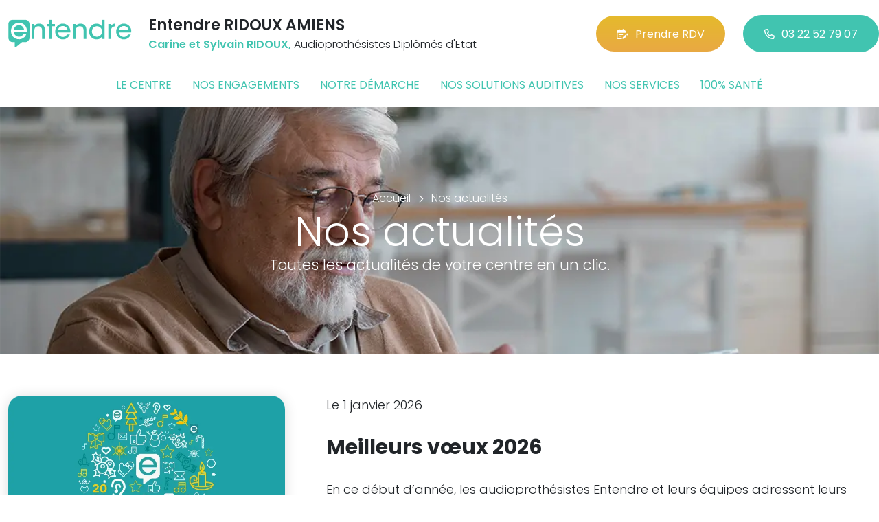

--- FILE ---
content_type: text/html; charset=utf-8
request_url: https://www.entendre-ridoux-amiens.fr/actualites
body_size: 6503
content:

<!DOCTYPE html>
<html lang="fr-FR">
<head>
    <meta http-equiv="Content-Type" content="text/html; charset=utf-8" />
    <meta http-equiv="X-UA-Compatible" content="IE=edge">
    <meta name="viewport" content="width=device-width, initial-scale=1.0">
    
    <title>Entendre - Actualit&#233;s - Carine et Sylvain RIDOUX Audioproth&#233;sistes Dipl&#244;m&#233;s d&#39;Etat </title>
    <meta name="description" content="Toutes les actualit&#233;s de votre centre Entendre RIDOUX AMIENS et du r&#233;seau Entendre en un clic. Testez votre audition en 10 minutes. Bilan auditif et essai gratuits Ou&#239;e test. Rendez-vous en ligne">
    <meta name="robots" content="index,follow" />
    <meta name="we-ver" content="2">
    <meta property="og:locale" content="fr_FR" />
    <meta property="og:type" content="website" />
    <meta property="og:title" content="Entendre - Actualit&#233;s - Carine et Sylvain RIDOUX Audioproth&#233;sistes Dipl&#244;m&#233;s d&#39;Etat " />
    <meta property="og:description" content="Toutes les actualit&#233;s de votre centre Entendre RIDOUX AMIENS et du r&#233;seau Entendre en un clic. Testez votre audition en 10 minutes. Bilan auditif et essai gratuits Ou&#239;e test. Rendez-vous en ligne" />
    <meta property="og:url" content="https://www.entendre-ridoux-amiens.fr/actualites" />
    <meta property="og:image" content="https://www.entendre-ridoux-amiens.fr/docs/abonnements/15/centre-auditif-ridouxentendreequipe.webp" />
    <meta property="og:site_name" content="Entendre RIDOUX AMIENS" />
    <meta name="twitter:card" content="summary" />
    <meta name="twitter:title" content="Entendre - Actualit&#233;s - Carine et Sylvain RIDOUX Audioproth&#233;sistes Dipl&#244;m&#233;s d&#39;Etat " />
    <meta name="twitter:description" content="Toutes les actualit&#233;s de votre centre Entendre RIDOUX AMIENS et du r&#233;seau Entendre en un clic. Testez votre audition en 10 minutes. Bilan auditif et essai gratuits Ou&#239;e test. Rendez-vous en ligne" />
    <meta name="twitter:image" content="https://www.entendre-ridoux-amiens.fr/docs/abonnements/15/centre-auditif-ridouxentendreequipe.webp" />
    <meta name="theme-color" content="#41C4B0">
    <meta name="apple-mobile-web-app-capable" content="yes">
    <meta name="apple-mobile-web-app-status-bar-style" content="#41C4B0">
            <meta name="google-site-verification" content="40WINB9qM-3a7u0uGO7QtJF0BPrr2du-kgtKApk_fc4" />
    
    <link rel="stylesheet" href="https://cdn.scripts.tools/fontawesome/6x/css/all.min.css">
    <link rel="stylesheet" href="//fonts.googleapis.com/css?family=Open+Sans:300,400,600,800" />
    <link href="/front/css/v53?v=d3rBljz5_WcxF9f30WWK9g9bBzKHDa0cvFdOblpcQaA1" rel="stylesheet"/>

            <link href="/docs/templates/31/style.css" rel="stylesheet" />


        <link rel="icon" href="https://www.entendre-ridoux-amiens.fr/docs/templates/31/favicon.ico">
    

    <meta name="format-detection" content="telephone=no">
    
    
<script type="application/ld+json">
    {"@context":"http://schema.org","@type":"LocalBusiness","@id":"https://www.entendre-ridoux-amiens.fr","image":["https://www.entendre-ridoux-amiens.fr/docs/abonnements/15/centre-ridoux-amiens01-min.jpg","https://www.entendre-ridoux-amiens.fr/docs/abonnements/15/centre-ridoux-amiens03-min.jpg","https://www.entendre-ridoux-amiens.fr/docs/abonnements/15/centre-ridoux-amiens04-min.jpg","https://www.entendre-ridoux-amiens.fr/docs/abonnements/15/ridoux-sylvain-et-carine-entendre.jpg","https://www.entendre-ridoux-amiens.fr/docs/abonnements/15/centre-auditif-ridouxentendreequipe.webp"],"logo":"https://www.entendre-ridoux-amiens.fr/docs/projets/15/logo-entendre-1.png","name":"Entendre RIDOUX AMIENS","address":{"@type":"PostalAddress","streetAddress":"140 rue Valentin Haüy","addressLocality":"Amiens","addressRegion":"Picardie","postalCode":"80000","addressCountry":"FR"},"sameAs":["https://www.facebook.com/lesaudioprothesistesentendreamiens","https://www.youtube.com/channel/UCqDr-Dkm0BVlCkjCqfMWiAA","https://www.instagram.com/entendreofficiel/"],"geo":{"@type":"GeoCoordinates","latitude":"49.9032906","longitude":"2.31352400000003"},"url":"https://www.entendre-ridoux-amiens.fr","telephone":"0322527907","openingHoursSpecification":[{"@type":"OpeningHoursSpecification","dayOfWeek":"Monday","opens":"09:00","closes":"12:00"},{"@type":"OpeningHoursSpecification","dayOfWeek":"Monday","opens":"14:00","closes":"18:00"},{"@type":"OpeningHoursSpecification","dayOfWeek":"Tuesday","opens":"09:00","closes":"12:00"},{"@type":"OpeningHoursSpecification","dayOfWeek":"Tuesday","opens":"14:00","closes":"18:00"},{"@type":"OpeningHoursSpecification","dayOfWeek":"Wednesday","opens":"09:00","closes":"12:00"},{"@type":"OpeningHoursSpecification","dayOfWeek":"Wednesday","opens":"14:00","closes":"18:00"},{"@type":"OpeningHoursSpecification","dayOfWeek":"Thursday","opens":"09:00","closes":"12:00"},{"@type":"OpeningHoursSpecification","dayOfWeek":"Thursday","opens":"14:00","closes":"18:00"},{"@type":"OpeningHoursSpecification","dayOfWeek":"Friday","opens":"09:00","closes":"12:00"},{"@type":"OpeningHoursSpecification","dayOfWeek":"Friday","opens":"14:00","closes":"18:00"}]}
</script>



        <script>
        var _paq = window._paq = window._paq || [];
        _paq.push(['trackPageView']);
        _paq.push(['enableLinkTracking']);
        (function () {
            var u = "https://data.web-enseignes.com/";
            _paq.push(['setTrackerUrl', u + 'matomo.php']);
            _paq.push(['setSiteId', '832']);
            _paq.push(['addTracker', u + 'matomo.php', '766']);
            _paq.push(['HeatmapSessionRecording::disable']);

            var d = document, g = d.createElement('script'), s = d.getElementsByTagName('script')[0];
            g.async = true; g.src = u + 'matomo.js'; s.parentNode.insertBefore(g, s);
        })();
        </script>
</head>
<body id="body-actualites">
    
    <div class="is-wrapper">
        <header>
 <a href="#" id="back-to-top"> <i class="far fa-chevron-up" aria-hidden="true"> </i> </a> <div class="max-width text-center text-lg-start"><div class="container-fluid"><div class="row align-items-center"><div class="col-lg-auto"><div class="mobile-fixed"> <a href="/"" title="Retour à l'accueil"><img src="/docs/templates/31/logo-entendre.svg" alt="Logo Entendre"/></a></div></div><div class="col-lg"><p class="title">Entendre RIDOUX AMIENS</p><p class="team"><span>Carine et Sylvain RIDOUX,</span> Audioproth&#233;sistes Dipl&#244;m&#233;s d&#39;Etat</p></div><div class="col-lg-auto p-lg-0"><a href="https://www.entendre.com/rdv_en_ligne/connexion_ou_inscription/amiens?utm_source=web-enseignes&amp;utm_medium=site-local&amp;utm_campaign=prise-RDV" class="btn btn-cta" target="_blank" data-event="Clic_formulaire_RDV" data-conversion="gztfCNOytOADEIv62oED"><i class="fa-regular fa-calendar-lines-pen"></i>Prendre RDV</a> <a href="tel:0322527907" class="btn btn-default d-none d-lg-inline-block" data-event="Appels_Desktop" data-conversion="uZGFCLibtOADEIv62oED"><i class="fa-regular fa-phone"></i>03 22 52 79 07</a> <a href="tel:0322527907" class="d-lg-none tel-mobile" data-event="Appels_Mobile" data-conversion="uZGFCLibtOADEIv62oED"><i class="fa-regular fa-phone"></i></a></div></div><button class="navbar-toggler d-lg-none" type="button" data-toggle="collapse" data-target="#navbarNavDropdown" aria-controls="navbarNavDropdown" aria-expanded="false" aria-label="Toggle navigation"> <i class="fa-regular fa-bars"></i> </button></div></div>            

<nav class="navbar navbar-expand-lg navbar-perso bg-perso ">



    <button class="navbar-toggler" type="button" data-toggle="collapse" data-target="#navbarNavDropdown" aria-controls="navbarNavDropdown" aria-expanded="false" aria-label="Toggle navigation">
        <span class="navbar-toggler-icon"></span>
    </button>
    <div class="collapse navbar-collapse justify-content-center" id="navbarNavDropdown">
        <ul class="navbar-nav">

                    <li class="nav-item "><a class="nav-link" href="/le-centre" >Le centre</a></li>
                    <li class="nav-item "><a class="nav-link" href="/nos-engagements" >Nos engagements</a></li>
                    <li class="nav-item "><a class="nav-link" href="/notre-demarche" >Notre d&#233;marche</a></li>
                    <li class="nav-item "><a class="nav-link" href="/nos-solutions-auditives" >Nos solutions auditives</a></li>
                    <li class="nav-item "><a class="nav-link" href="/nos-services" >Nos services</a></li>
                    <li class="nav-item "><a class="nav-link" href="/100-pour-cent-sante" >100% sant&#233;</a></li>
        </ul>
    </div>
</nav>
        </header>
<section><div class="outer-max-width"><div class="entete-page" style="background-image:url(/docs/pages/15/bandeau-actualite.webp)"><div class="max-width"><div class="content"><ol itemscope="" itemtype="https://schema.org/BreadcrumbList" class="fil-ariane"><li itemprop="itemListElement" itemscope="" itemtype="https://schema.org/ListItem"> <a itemprop="item" href="/"><span itemprop="name">Accueil</span></a><meta itemprop="position" content="1" /></li><li itemprop="itemListElement" itemscope="" itemtype="https://schema.org/ListItem"> <a itemprop="item" href="/actualites"><span itemprop="name">Nos actualités</span></a><meta itemprop="position" content="2" /></li></ol><h1>Nos actualités<span>Toutes les actualités de votre centre en un clic.</span></h1></div></div></div></div></section><section><div class="outer-max-width"><div class="liste-actualite"><div class="max-width"><div class="container-fluid"> <article class="actualite anim-block transition" itemscope itemtype="https://schema.org/BlogPosting"><div class="row"><div class="col-lg-4"> <img alt="Meilleurs vœux 2026" itemprop="image" title="Meilleurs vœux 2026" src="/images/800/600/docs/moduledatas/1/actualite-bonne-annee-entendre_1.webp" loading="lazy" class="radius-border shadow-border" /></div><div class="ps-lg-5 col-lg-8 mt-3 mt-lg-0"><p class="date">Le 1 janvier 2026</p><h2 itemprop="headline"> Meilleurs vœux 2026</h2><p class="resume" itemprop="description"> En ce d&eacute;but d&rsquo;ann&eacute;e, les audioproth&eacute;sistes Entendre et leurs &eacute;quipes&nbsp;adressent leurs meilleurs v&oelig;ux &agrave; l&rsquo;ensemble de leurs patients, partenaires et professionnels de sant&eacute;.</p> <a href="/actualites/114616/meilleurs-v%c5%93ux-2026" class="btn btn-default-alt" itemprop="mainEntityOfPage">Lire la suite</a> <meta itemprop="author" content="Entendre RIDOUX AMIENS"><meta itemprop="publisher" content="Entendre RIDOUX AMIENS"></div></div></article><article class="actualite anim-block transition" itemscope itemtype="https://schema.org/BlogPosting"><div class="row"><div class="col-lg-4"> <img alt="Entendre, laur&#233;at du Prix Pleine Vie 2026 - Cat&#233;gorie Accompagnement" itemprop="image" title="Entendre, laur&#233;at du Prix Pleine Vie 2026 - Cat&#233;gorie Accompagnement" src="/images/800/600/docs/moduledatas/1/entendre-laureat-prix-pleine-vie-2026.webp" loading="lazy" class="radius-border shadow-border" /></div><div class="ps-lg-5 col-lg-8 mt-3 mt-lg-0"><p class="date">Le 30 juin 2025</p><h2 itemprop="headline"> Entendre, laur&#233;at du Prix Pleine Vie 2026 - Cat&#233;gorie Accompagnement</h2><p class="resume" itemprop="description"> Entendre a &eacute;t&eacute; r&eacute;compens&eacute;e lors de la 5e &eacute;dition du Prix Pleine Vie pour la qualit&eacute; de son accompagnement.<br />
Une reconnaissance qui souligne l&rsquo;engagement de notre r&eacute;seau dans l&rsquo;accompagnement des malentendants.</p> <a href="/actualites/50121/entendre-laureat-du-prix-pleine-vie-2026-categorie-accompagnement" class="btn btn-default-alt" itemprop="mainEntityOfPage">Lire la suite</a> <meta itemprop="author" content="Entendre RIDOUX AMIENS"><meta itemprop="publisher" content="Entendre RIDOUX AMIENS"></div></div></article><article class="actualite anim-block transition" itemscope itemtype="https://schema.org/BlogPosting"><div class="row"><div class="col-lg-4"> <img alt="Entendre remporte la seconde place dans la cat&#233;gorie &#171; Proth&#232;ses Auditives &#187; du magazine Capital !" itemprop="image" title="Entendre remporte la seconde place dans la cat&#233;gorie &#171; Proth&#232;ses Auditives &#187; du magazine Capital !" src="/images/800/600/docs/moduledatas/1/entendre-audioprothesistes-audition-1.png" loading="lazy" class="radius-border shadow-border" /></div><div class="ps-lg-5 col-lg-8 mt-3 mt-lg-0"><p class="date">A partir du 29 janvier 2025</p><h2 itemprop="headline"> Entendre remporte la seconde place dans la cat&#233;gorie &#171; Proth&#232;ses Auditives &#187; du magazine Capital !</h2><p class="resume" itemprop="description"> </p> <a href="/actualites/47317/entendre-remporte-la-seconde-place-dans-la-categorie-protheses-auditives-du-magazine-capital" class="btn btn-default-alt" itemprop="mainEntityOfPage">Lire la suite</a> <meta itemprop="author" content="Entendre RIDOUX AMIENS"><meta itemprop="publisher" content="Entendre RIDOUX AMIENS"></div></div></article><article class="actualite anim-block transition" itemscope itemtype="https://schema.org/BlogPosting"><div class="row"><div class="col-lg-4"> <img alt="Votre audition &#224; 0 € service 5 &#233;toiles compris" itemprop="image" title="Votre audition &#224; 0 € service 5 &#233;toiles compris" src="/images/800/600/docs/moduledatas/1/entendre-actualite-service-5-etoiles.avif" loading="lazy" class="radius-border shadow-border" /></div><div class="ps-lg-5 col-lg-8 mt-3 mt-lg-0"><p class="date">Le 9 décembre 2024</p><h2 itemprop="headline"> Votre audition &#224; 0 € service 5 &#233;toiles compris</h2><p class="resume" itemprop="description"> Gr&acirc;ce au dispositif 100% sant&eacute;, vous pouvez b&eacute;n&eacute;ficier d&rsquo;aides auditives &agrave; 0&euro; de reste &agrave; charge.</p> <a href="/actualites/47168/votre-audition-a-0-eur-service-5-etoiles-compris" class="btn btn-default-alt" itemprop="mainEntityOfPage">Lire la suite</a> <meta itemprop="author" content="Entendre RIDOUX AMIENS"><meta itemprop="publisher" content="Entendre RIDOUX AMIENS"></div></div></article><article class="actualite anim-block transition" itemscope itemtype="https://schema.org/BlogPosting"><div class="row"><div class="col-lg-4"> <img alt="Red&#233;couvrez la nature en automne et l&#39;hymne de ses mille et un murmures !" itemprop="image" title="Red&#233;couvrez la nature en automne et l&#39;hymne de ses mille et un murmures !" src="/images/800/600/docs/moduledatas/1/audioprothesite-entendre.jpg" loading="lazy" class="radius-border shadow-border" /></div><div class="ps-lg-5 col-lg-8 mt-3 mt-lg-0"><p class="date">A partir du 23 octobre 2024</p><h2 itemprop="headline"> Red&#233;couvrez la nature en automne et l&#39;hymne de ses mille et un murmures !</h2><p class="resume" itemprop="description"> </p><meta itemprop="author" content="Entendre RIDOUX AMIENS"><meta itemprop="publisher" content="Entendre RIDOUX AMIENS"></div></div></article></div></div></div></div></section><div class="pagination-container"><ul class="pagination"><li class="page-item disabled PagedList-skipToPrevious"><a class="page-link" rel="prev"><</a></li><li class="page-item active"><span class="page-link">1</span></li><li class="page-item"><a class="page-link" href="/actualites/2">2</a></li><li class="page-item"><a class="page-link" href="/actualites/3">3</a></li><li class="page-item"><a class="page-link" href="/actualites/4">4</a></li><li class="page-item"><a class="page-link" href="/actualites/5">5</a></li><li class="page-item"><a class="page-link" href="/actualites/6">6</a></li><li class="page-item"><a class="page-link" href="/actualites/7">7</a></li><li class="page-item"><a class="page-link" href="/actualites/8">8</a></li><li class="page-item"><a class="page-link" href="/actualites/9">9</a></li><li class="page-item"><a class="page-link" href="/actualites/10">10</a></li><li class="page-item PagedList-skipToNext"><a class="page-link" href="/actualites/2" rel="next">></a></li></ul></div>        <footer>
<div class="max-width text-center text-md-start"><div class="container-fluid"><div class="nav-footer"><ul><li><a href="/">Accueil</a></li><li><a href="/nos-partenaires">Nos partenaires</a></li><li><a href="/nos-marques">Nos marques</a></li><li><a href="/actualites">Nos actualités</a></li><li><a href="/nos-videos">Nos interviews vidéo</a></li><li><a href="/faq">FAQ</a></li><li><a href="/contact" data-event="Clic_formulaire_Contact" data-conversion="Wk_NCPHD_t8DEIv62oED">Contact</a></li><li><a href="/mentions-legales">Mentions légales</a></li><li><a href="https://www.entendre.com/?utm_source=Sites-centres-Entendre&utm_medium=Footer&utm_term=WE-Entendre-com" target="_blank">Entendre.com</a></li><li><a href="https://www.entendre.com/trouver_centre?utm_source=Sites-centres-Entendre&utm_medium=Footer&utm_term=WE-Le-reseau" target="_blank">Le réseau</a></li></ul></div><div class="info-footer"><div class="row align-items-center"><div class="col-md-auto"> <img src="/docs/templates/31/logo-entendre.svg" alt="Logo Entendre" loading="lazy"/></div><div class="col-md"><h2>Entendre RIDOUX AMIENS</h2><p class="adresse"> 140 rue Valentin Ha&#252;y&nbsp;, 80000 &nbsp;Amiens</p></div><div class="col-md-auto"><div class="reseau"> 
    <a href="https://www.facebook.com/lesaudioprothesistesentendreamiens" class="facebook" data-event="Lien_Facebook" data-gtag="{'category':'Facebook'}" target="_blank"><i class="fab fa-facebook-f"></i></a>

    <a href="https://www.linkedin.com/company/les-audioproth%C3%A9sistes-entendre/" class="linkedin" data-event="Lien_LinkedIn" data-gtag="{'category':'LinkedIn'}" target="_blank"><i class="fab fa-linkedin-in"></i></a>

    <a href="https://www.youtube.com/channel/UCqDr-Dkm0BVlCkjCqfMWiAA" class="youtube" data-event="Lien_Youtube" data-gtag="{'category':'Youtube'}" target="_blank"><i class="fab fa-youtube"></i></a>


    <a href="https://www.instagram.com/entendreofficiel/" class="instagram" data-event="Lien_Instagram" data-gtag="{'category':'Instagram'}" target="_blank"><i class="fab fa-instagram"></i></a>



</div></div></div></div><div class="chalandise"><h3>Le centre Entendre RIDOUX AMIENS (80000) est proche de :</h3><p>    80560 Harponville, 80260 H&#233;rissart, 80560 Puchevillers, 80560 Toutencourt, 80000 Amiens, 80080 Amiens, 80090 Amiens, 80470 Dreuil-l&#232;s-Amiens, 80470 Saveuse, 80470 Argoeuves, 80470 St-Sauveur, 80136 Rivery, 80450 Camon, 80330 Longueau, 80330 Cagny, 80480 Pont-de-Metz, 80260 Allonville, 80260 Poulainville, 80440 Blangy-Tronville, 80440 Boves, 80800 Cachy, 80440 Cottenchy, 80440 Dommartin, 80480 Dury, 80250 Estr&#233;es s/Noye, 80440 Fouencamps, 80800 Gentelles, 80440 Glisy, 80680 Grattepanche, 80250 Guyencourt s/Noye
</p></div></div></div><div class="copyright-footer"><a href="https://www.web-enseignes.com/?utm_source=Sites-centres-Entendre&utm_medium=Footer&utm_campaign=entendre-ridoux-amiens" target="_blank">Réalisé par Web Enseignes</a> - Copyright 2026&nbsp;Entendre RIDOUX AMIENS</div>            
            <div class="copyright">Copyright 2026 Entendre RIDOUX AMIENS</div>
            
        </footer>
    </div>

    <script>
        var jsonParams = {"GoogleGA4Code":"","GoogleAwCode":"","GoogleAwCodeConversion":"","GoogleAwCodeTelClick":"","GoogleAwCodeTelReplace":"","TelephoneAuto":"03 22 52 79 07","ProjetGoogleGA4Code":"","ProjetGoogleAwCode":"AW-808893707","CookieText":"","FacebookCode":"","IsGoogleAnalyticsActive":false,"AxeptioIsActive":"1","AxeptioId":"5faa50f281786c1cd93e4ce6","AxeptioCookiesVersion":"entendre-base"};
        function initMap() { };
    </script>
    <script defer src="/front/js/v53?v=LLlBxfexh7eK6KFj-7qg2MEyIj5dlSrUQ96vbxirJSU1" ></script>


    

    <script defer src="https://maps.googleapis.com/maps/api/js?key=AIzaSyCP1z1FXWrpuwafctRyUCx2vStQ8UKn5RA&amp;language=fr&amp;v=3&amp;libraries=geometry,places&amp;callback=initMap"></script>


<script defer src="/docs/templates/31/script-1.js" ></script>





    




    <div id="loading" class="dark-bg" style="display:none;">
        <div class="animation">
            <div class="un"></div>
            <div class="deux"></div>
            <div class="trois"></div>
            <p>Envoi en cours</p>
        </div>
    </div>
    <div id="blueimp-gallery" class="blueimp-gallery blueimp-gallery-controls">
        <div class="slides"></div>
        <span class="title"></span>
        <a class="prev">‹</a>
        <a class="next">›</a>
        <a class="close">×</a>
        <a class="play-pause"></a>
        <ol class="indicator"></ol>
    </div>
</body>
</html>